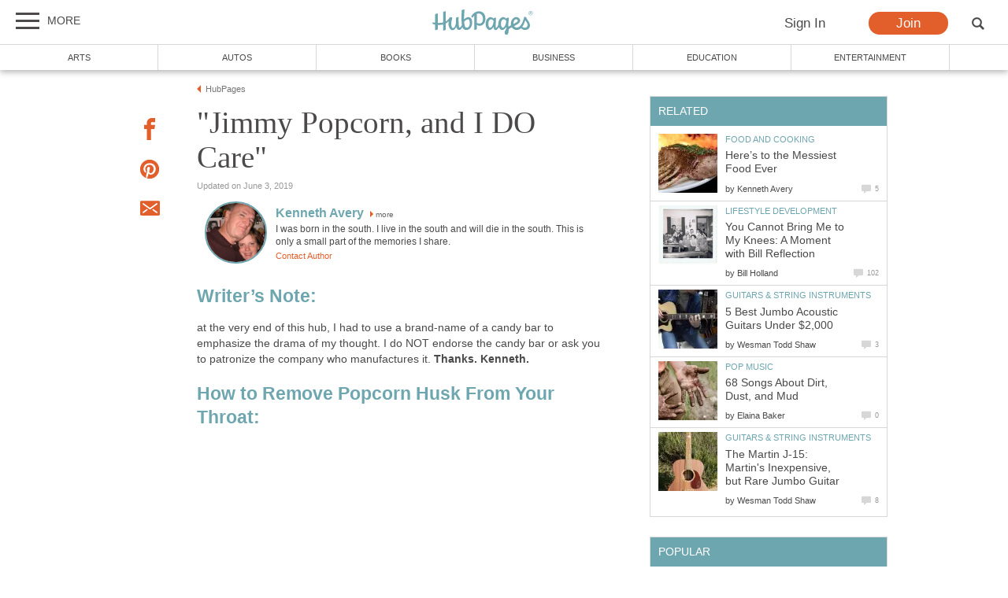

--- FILE ---
content_type: text/plain
request_url: https://www.google-analytics.com/j/collect?v=1&_v=j102&aip=1&a=1965512154&t=pageview&_s=1&dl=https%3A%2F%2Fhubpages.com%2Fhealth%2FJimmy-Popcorn-and-I-DO-Care&ul=en-us%40posix&dt=%22Jimmy%20Popcorn%2C%20and%20I%20DO%20Care%22%20%7C%20HubPages&sr=1280x720&vp=1280x720&_u=aEDAAEABAAAAACAAI~&jid=245358725&gjid=1356115958&cid=41076630.1763328623&tid=UA-25502587-1&_gid=442732380.1763328623&_r=1&_slc=1&z=60165192
body_size: -828
content:
2,cG-QSH7BEC94W